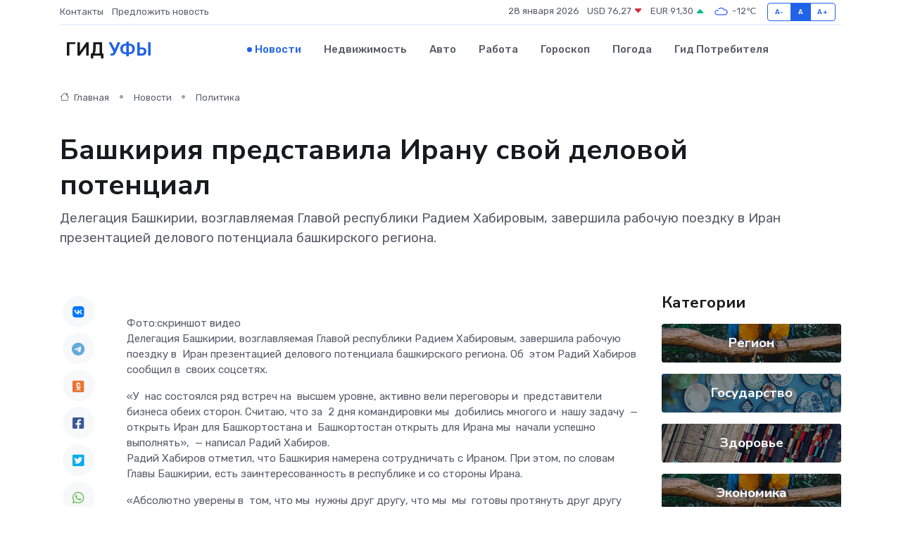

--- FILE ---
content_type: text/html; charset=UTF-8
request_url: https://ufa-gid.ru/news/politika/bashkiriya-predstavila-iranu-svoy-delovoy-potencial.htm
body_size: 9676
content:
<!DOCTYPE html>
<html lang="ru">
<head>
	<meta charset="utf-8">
	<meta name="csrf-token" content="gUrJKrZKM4GuxfYVZj5bQ071By47G4Fa4NBzYWdZ">
    <meta http-equiv="X-UA-Compatible" content="IE=edge">
    <meta name="viewport" content="width=device-width, initial-scale=1">
    <title>Башкирия представила Ирану свой деловой потенциал - новости Уфы</title>
    <meta name="description" property="description" content="Делегация Башкирии, возглавляемая Главой республики Радием Хабировым, завершила рабочую поездку в Иран презентацией делового потенциала башкирского региона.">
    
    <meta property="fb:pages" content="105958871990207" />
    <link rel="shortcut icon" type="image/x-icon" href="https://ufa-gid.ru/favicon.svg">
    <link rel="canonical" href="https://ufa-gid.ru/news/politika/bashkiriya-predstavila-iranu-svoy-delovoy-potencial.htm">
    <link rel="preconnect" href="https://fonts.gstatic.com">
    <link rel="dns-prefetch" href="https://fonts.googleapis.com">
    <link rel="dns-prefetch" href="https://pagead2.googlesyndication.com">
    <link rel="dns-prefetch" href="https://res.cloudinary.com">
    <link href="https://fonts.googleapis.com/css2?family=Nunito+Sans:wght@400;700&family=Rubik:wght@400;500;700&display=swap" rel="stylesheet">
    <link rel="stylesheet" type="text/css" href="https://ufa-gid.ru/assets/font-awesome/css/all.min.css">
    <link rel="stylesheet" type="text/css" href="https://ufa-gid.ru/assets/bootstrap-icons/bootstrap-icons.css">
    <link rel="stylesheet" type="text/css" href="https://ufa-gid.ru/assets/tiny-slider/tiny-slider.css">
    <link rel="stylesheet" type="text/css" href="https://ufa-gid.ru/assets/glightbox/css/glightbox.min.css">
    <link rel="stylesheet" type="text/css" href="https://ufa-gid.ru/assets/plyr/plyr.css">
    <link id="style-switch" rel="stylesheet" type="text/css" href="https://ufa-gid.ru/assets/css/style.css">
    <link rel="stylesheet" type="text/css" href="https://ufa-gid.ru/assets/css/style2.css">

    <meta name="twitter:card" content="summary">
    <meta name="twitter:site" content="@mysite">
    <meta name="twitter:title" content="Башкирия представила Ирану свой деловой потенциал - новости Уфы">
    <meta name="twitter:description" content="Делегация Башкирии, возглавляемая Главой республики Радием Хабировым, завершила рабочую поездку в Иран презентацией делового потенциала башкирского региона.">
    <meta name="twitter:creator" content="@mysite">
    <meta name="twitter:image:src" content="https://res.cloudinary.com/dydwjm2ai/image/upload/yaojwfngvhgiew6u0yge">
    <meta name="twitter:domain" content="ufa-gid.ru">
    <meta name="twitter:card" content="summary_large_image" /><meta name="twitter:image" content="https://res.cloudinary.com/dydwjm2ai/image/upload/yaojwfngvhgiew6u0yge">

    <meta property="og:url" content="http://ufa-gid.ru/news/politika/bashkiriya-predstavila-iranu-svoy-delovoy-potencial.htm">
    <meta property="og:title" content="Башкирия представила Ирану свой деловой потенциал - новости Уфы">
    <meta property="og:description" content="Делегация Башкирии, возглавляемая Главой республики Радием Хабировым, завершила рабочую поездку в Иран презентацией делового потенциала башкирского региона.">
    <meta property="og:type" content="website">
    <meta property="og:image" content="https://res.cloudinary.com/dydwjm2ai/image/upload/yaojwfngvhgiew6u0yge">
    <meta property="og:locale" content="ru_RU">
    <meta property="og:site_name" content="Гид Уфы">
    

    <link rel="image_src" href="https://res.cloudinary.com/dydwjm2ai/image/upload/yaojwfngvhgiew6u0yge" />

    <link rel="alternate" type="application/rss+xml" href="https://ufa-gid.ru/feed" title="Уфа: гид, новости, афиша">
        <script async src="https://pagead2.googlesyndication.com/pagead/js/adsbygoogle.js"></script>
    <script>
        (adsbygoogle = window.adsbygoogle || []).push({
            google_ad_client: "ca-pub-0899253526956684",
            enable_page_level_ads: true
        });
    </script>
        
    
    
    
    <script>if (window.top !== window.self) window.top.location.replace(window.self.location.href);</script>
    <script>if(self != top) { top.location=document.location;}</script>

<!-- Google tag (gtag.js) -->
<script async src="https://www.googletagmanager.com/gtag/js?id=G-71VQP5FD0J"></script>
<script>
  window.dataLayer = window.dataLayer || [];
  function gtag(){dataLayer.push(arguments);}
  gtag('js', new Date());

  gtag('config', 'G-71VQP5FD0J');
</script>
</head>
<body>
<script type="text/javascript" > (function(m,e,t,r,i,k,a){m[i]=m[i]||function(){(m[i].a=m[i].a||[]).push(arguments)}; m[i].l=1*new Date();k=e.createElement(t),a=e.getElementsByTagName(t)[0],k.async=1,k.src=r,a.parentNode.insertBefore(k,a)}) (window, document, "script", "https://mc.yandex.ru/metrika/tag.js", "ym"); ym(54009490, "init", {}); ym(86840228, "init", { clickmap:true, trackLinks:true, accurateTrackBounce:true, webvisor:true });</script> <noscript><div><img src="https://mc.yandex.ru/watch/54009490" style="position:absolute; left:-9999px;" alt="" /><img src="https://mc.yandex.ru/watch/86840228" style="position:absolute; left:-9999px;" alt="" /></div></noscript>
<script type="text/javascript">
    new Image().src = "//counter.yadro.ru/hit?r"+escape(document.referrer)+((typeof(screen)=="undefined")?"":";s"+screen.width+"*"+screen.height+"*"+(screen.colorDepth?screen.colorDepth:screen.pixelDepth))+";u"+escape(document.URL)+";h"+escape(document.title.substring(0,150))+";"+Math.random();
</script>
<!-- Rating@Mail.ru counter -->
<script type="text/javascript">
var _tmr = window._tmr || (window._tmr = []);
_tmr.push({id: "3138453", type: "pageView", start: (new Date()).getTime()});
(function (d, w, id) {
  if (d.getElementById(id)) return;
  var ts = d.createElement("script"); ts.type = "text/javascript"; ts.async = true; ts.id = id;
  ts.src = "https://top-fwz1.mail.ru/js/code.js";
  var f = function () {var s = d.getElementsByTagName("script")[0]; s.parentNode.insertBefore(ts, s);};
  if (w.opera == "[object Opera]") { d.addEventListener("DOMContentLoaded", f, false); } else { f(); }
})(document, window, "topmailru-code");
</script><noscript><div>
<img src="https://top-fwz1.mail.ru/counter?id=3138453;js=na" style="border:0;position:absolute;left:-9999px;" alt="Top.Mail.Ru" />
</div></noscript>
<!-- //Rating@Mail.ru counter -->

<header class="navbar-light navbar-sticky header-static">
    <div class="navbar-top d-none d-lg-block small">
        <div class="container">
            <div class="d-md-flex justify-content-between align-items-center my-1">
                <!-- Top bar left -->
                <ul class="nav">
                    <li class="nav-item">
                        <a class="nav-link ps-0" href="https://ufa-gid.ru/contacts">Контакты</a>
                    </li>
                    <li class="nav-item">
                        <a class="nav-link ps-0" href="https://ufa-gid.ru/sendnews">Предложить новость</a>
                    </li>
                    
                </ul>
                <!-- Top bar right -->
                <div class="d-flex align-items-center">
                    
                    <ul class="list-inline mb-0 text-center text-sm-end me-3">
						<li class="list-inline-item">
							<span>28 января 2026</span>
						</li>
                        <li class="list-inline-item">
                            <a class="nav-link px-0" href="https://ufa-gid.ru/currency">
                                <span>USD 76,27 <i class="bi bi-caret-down-fill text-danger"></i></span>
                            </a>
						</li>
                        <li class="list-inline-item">
                            <a class="nav-link px-0" href="https://ufa-gid.ru/currency">
                                <span>EUR 91,30 <i class="bi bi-caret-up-fill text-success"></i></span>
                            </a>
						</li>
						<li class="list-inline-item">
                            <a class="nav-link px-0" href="https://ufa-gid.ru/pogoda">
                                <svg xmlns="http://www.w3.org/2000/svg" width="25" height="25" viewBox="0 0 30 30"><path fill="#315EFB" fill-rule="evenodd" d="M25.036 13.066a4.948 4.948 0 0 1 0 5.868A4.99 4.99 0 0 1 20.99 21H8.507a4.49 4.49 0 0 1-3.64-1.86 4.458 4.458 0 0 1 0-5.281A4.491 4.491 0 0 1 8.506 12c.686 0 1.37.159 1.996.473a.5.5 0 0 1 .16.766l-.33.399a.502.502 0 0 1-.598.132 2.976 2.976 0 0 0-3.346.608 3.007 3.007 0 0 0 .334 4.532c.527.396 1.177.59 1.836.59H20.94a3.54 3.54 0 0 0 2.163-.711 3.497 3.497 0 0 0 1.358-3.206 3.45 3.45 0 0 0-.706-1.727A3.486 3.486 0 0 0 20.99 12.5c-.07 0-.138.016-.208.02-.328.02-.645.085-.947.192a.496.496 0 0 1-.63-.287 4.637 4.637 0 0 0-.445-.874 4.495 4.495 0 0 0-.584-.733A4.461 4.461 0 0 0 14.998 9.5a4.46 4.46 0 0 0-3.177 1.318 2.326 2.326 0 0 0-.135.147.5.5 0 0 1-.592.131 5.78 5.78 0 0 0-.453-.19.5.5 0 0 1-.21-.79A5.97 5.97 0 0 1 14.998 8a5.97 5.97 0 0 1 4.237 1.757c.398.399.704.85.966 1.319.262-.042.525-.076.79-.076a4.99 4.99 0 0 1 4.045 2.066zM0 0v30V0zm30 0v30V0z"></path></svg>
                                <span>-12&#8451;</span>
                            </a>
						</li>
					</ul>

                    <!-- Font size accessibility START -->
                    <div class="btn-group me-2" role="group" aria-label="font size changer">
                        <input type="radio" class="btn-check" name="fntradio" id="font-sm">
                        <label class="btn btn-xs btn-outline-primary mb-0" for="font-sm">A-</label>

                        <input type="radio" class="btn-check" name="fntradio" id="font-default" checked>
                        <label class="btn btn-xs btn-outline-primary mb-0" for="font-default">A</label>

                        <input type="radio" class="btn-check" name="fntradio" id="font-lg">
                        <label class="btn btn-xs btn-outline-primary mb-0" for="font-lg">A+</label>
                    </div>

                    
                </div>
            </div>
            <!-- Divider -->
            <div class="border-bottom border-2 border-primary opacity-1"></div>
        </div>
    </div>

    <!-- Logo Nav START -->
    <nav class="navbar navbar-expand-lg">
        <div class="container">
            <!-- Logo START -->
            <a class="navbar-brand" href="https://ufa-gid.ru" style="text-align: end;">
                
                			<span class="ms-2 fs-3 text-uppercase fw-normal">Гид <span style="color: #2163e8;">Уфы</span></span>
                            </a>
            <!-- Logo END -->

            <!-- Responsive navbar toggler -->
            <button class="navbar-toggler ms-auto" type="button" data-bs-toggle="collapse"
                data-bs-target="#navbarCollapse" aria-controls="navbarCollapse" aria-expanded="false"
                aria-label="Toggle navigation">
                <span class="text-body h6 d-none d-sm-inline-block">Menu</span>
                <span class="navbar-toggler-icon"></span>
            </button>

            <!-- Main navbar START -->
            <div class="collapse navbar-collapse" id="navbarCollapse">
                <ul class="navbar-nav navbar-nav-scroll mx-auto">
                                        <li class="nav-item"> <a class="nav-link active" href="https://ufa-gid.ru/news">Новости</a></li>
                                        <li class="nav-item"> <a class="nav-link" href="https://ufa-gid.ru/realty">Недвижимость</a></li>
                                        <li class="nav-item"> <a class="nav-link" href="https://ufa-gid.ru/auto">Авто</a></li>
                                        <li class="nav-item"> <a class="nav-link" href="https://ufa-gid.ru/job">Работа</a></li>
                                        <li class="nav-item"> <a class="nav-link" href="https://ufa-gid.ru/horoscope">Гороскоп</a></li>
                                        <li class="nav-item"> <a class="nav-link" href="https://ufa-gid.ru/pogoda">Погода</a></li>
                                        <li class="nav-item"> <a class="nav-link" href="https://ufa-gid.ru/poleznoe">Гид потребителя</a></li>
                                    </ul>
            </div>
            <!-- Main navbar END -->

            
        </div>
    </nav>
    <!-- Logo Nav END -->
</header>
    <main>
        <!-- =======================
                Main content START -->
        <section class="pt-3 pb-lg-5">
            <div class="container" data-sticky-container>
                <div class="row">
                    <!-- Main Post START -->
                    <div class="col-lg-9">
                        <!-- Categorie Detail START -->
                        <div class="mb-4">
							<nav aria-label="breadcrumb" itemscope itemtype="http://schema.org/BreadcrumbList">
								<ol class="breadcrumb breadcrumb-dots">
									<li class="breadcrumb-item" itemprop="itemListElement" itemscope itemtype="http://schema.org/ListItem">
										<meta itemprop="name" content="Гид Уфы">
										<meta itemprop="position" content="1">
										<meta itemprop="item" content="https://ufa-gid.ru">
										<a itemprop="url" href="https://ufa-gid.ru">
										<i class="bi bi-house me-1"></i> Главная
										</a>
									</li>
									<li class="breadcrumb-item" itemprop="itemListElement" itemscope itemtype="http://schema.org/ListItem">
										<meta itemprop="name" content="Новости">
										<meta itemprop="position" content="2">
										<meta itemprop="item" content="https://ufa-gid.ru/news">
										<a itemprop="url" href="https://ufa-gid.ru/news"> Новости</a>
									</li>
									<li class="breadcrumb-item" aria-current="page" itemprop="itemListElement" itemscope itemtype="http://schema.org/ListItem">
										<meta itemprop="name" content="Политика">
										<meta itemprop="position" content="3">
										<meta itemprop="item" content="https://ufa-gid.ru/news/politika">
										<a itemprop="url" href="https://ufa-gid.ru/news/politika"> Политика</a>
									</li>
									<li aria-current="page" itemprop="itemListElement" itemscope itemtype="http://schema.org/ListItem">
									<meta itemprop="name" content="Башкирия представила Ирану свой деловой потенциал">
									<meta itemprop="position" content="4" />
									<meta itemprop="item" content="https://ufa-gid.ru/news/politika/bashkiriya-predstavila-iranu-svoy-delovoy-potencial.htm">
									</li>
								</ol>
							</nav>
						
                        </div>
                    </div>
                </div>
                <div class="row align-items-center">
                                                        <!-- Content -->
                    <div class="col-md-12 mt-4 mt-md-0">
                                            <h1 class="display-6">Башкирия представила Ирану свой деловой потенциал</h1>
                        <p class="lead">Делегация Башкирии, возглавляемая Главой республики Радием Хабировым, завершила рабочую поездку в Иран презентацией делового потенциала башкирского региона.</p>
                    </div>
				                                    </div>
            </div>
        </section>
        <!-- =======================
        Main START -->
        <section class="pt-0">
            <div class="container position-relative" data-sticky-container>
                <div class="row">
                    <!-- Left sidebar START -->
                    <div class="col-md-1">
                        <div class="text-start text-lg-center mb-5" data-sticky data-margin-top="80" data-sticky-for="767">
                            <style>
                                .fa-vk::before {
                                    color: #07f;
                                }
                                .fa-telegram::before {
                                    color: #64a9dc;
                                }
                                .fa-facebook-square::before {
                                    color: #3b5998;
                                }
                                .fa-odnoklassniki-square::before {
                                    color: #eb722e;
                                }
                                .fa-twitter-square::before {
                                    color: #00aced;
                                }
                                .fa-whatsapp::before {
                                    color: #65bc54;
                                }
                                .fa-viber::before {
                                    color: #7b519d;
                                }
                                .fa-moimir svg {
                                    background-color: #168de2;
                                    height: 18px;
                                    width: 18px;
                                    background-size: 18px 18px;
                                    border-radius: 4px;
                                    margin-bottom: 2px;
                                }
                            </style>
                            <ul class="nav text-white-force">
                                <li class="nav-item">
                                    <a class="nav-link icon-md rounded-circle m-1 p-0 fs-5 bg-light" href="https://vk.com/share.php?url=https://ufa-gid.ru/news/politika/bashkiriya-predstavila-iranu-svoy-delovoy-potencial.htm&title=Башкирия представила Ирану свой деловой потенциал - новости Уфы&utm_source=share" rel="nofollow" target="_blank">
                                        <i class="fab fa-vk align-middle text-body"></i>
                                    </a>
                                </li>
                                <li class="nav-item">
                                    <a class="nav-link icon-md rounded-circle m-1 p-0 fs-5 bg-light" href="https://t.me/share/url?url=https://ufa-gid.ru/news/politika/bashkiriya-predstavila-iranu-svoy-delovoy-potencial.htm&text=Башкирия представила Ирану свой деловой потенциал - новости Уфы&utm_source=share" rel="nofollow" target="_blank">
                                        <i class="fab fa-telegram align-middle text-body"></i>
                                    </a>
                                </li>
                                <li class="nav-item">
                                    <a class="nav-link icon-md rounded-circle m-1 p-0 fs-5 bg-light" href="https://connect.ok.ru/offer?url=https://ufa-gid.ru/news/politika/bashkiriya-predstavila-iranu-svoy-delovoy-potencial.htm&title=Башкирия представила Ирану свой деловой потенциал - новости Уфы&utm_source=share" rel="nofollow" target="_blank">
                                        <i class="fab fa-odnoklassniki-square align-middle text-body"></i>
                                    </a>
                                </li>
                                <li class="nav-item">
                                    <a class="nav-link icon-md rounded-circle m-1 p-0 fs-5 bg-light" href="https://www.facebook.com/sharer.php?src=sp&u=https://ufa-gid.ru/news/politika/bashkiriya-predstavila-iranu-svoy-delovoy-potencial.htm&title=Башкирия представила Ирану свой деловой потенциал - новости Уфы&utm_source=share" rel="nofollow" target="_blank">
                                        <i class="fab fa-facebook-square align-middle text-body"></i>
                                    </a>
                                </li>
                                <li class="nav-item">
                                    <a class="nav-link icon-md rounded-circle m-1 p-0 fs-5 bg-light" href="https://twitter.com/intent/tweet?text=Башкирия представила Ирану свой деловой потенциал - новости Уфы&url=https://ufa-gid.ru/news/politika/bashkiriya-predstavila-iranu-svoy-delovoy-potencial.htm&utm_source=share" rel="nofollow" target="_blank">
                                        <i class="fab fa-twitter-square align-middle text-body"></i>
                                    </a>
                                </li>
                                <li class="nav-item">
                                    <a class="nav-link icon-md rounded-circle m-1 p-0 fs-5 bg-light" href="https://api.whatsapp.com/send?text=Башкирия представила Ирану свой деловой потенциал - новости Уфы https://ufa-gid.ru/news/politika/bashkiriya-predstavila-iranu-svoy-delovoy-potencial.htm&utm_source=share" rel="nofollow" target="_blank">
                                        <i class="fab fa-whatsapp align-middle text-body"></i>
                                    </a>
                                </li>
                                <li class="nav-item">
                                    <a class="nav-link icon-md rounded-circle m-1 p-0 fs-5 bg-light" href="viber://forward?text=Башкирия представила Ирану свой деловой потенциал - новости Уфы https://ufa-gid.ru/news/politika/bashkiriya-predstavila-iranu-svoy-delovoy-potencial.htm&utm_source=share" rel="nofollow" target="_blank">
                                        <i class="fab fa-viber align-middle text-body"></i>
                                    </a>
                                </li>
                                <li class="nav-item">
                                    <a class="nav-link icon-md rounded-circle m-1 p-0 fs-5 bg-light" href="https://connect.mail.ru/share?url=https://ufa-gid.ru/news/politika/bashkiriya-predstavila-iranu-svoy-delovoy-potencial.htm&title=Башкирия представила Ирану свой деловой потенциал - новости Уфы&utm_source=share" rel="nofollow" target="_blank">
                                        <i class="fab fa-moimir align-middle text-body"><svg viewBox='0 0 24 24' xmlns='http://www.w3.org/2000/svg'><path d='M8.889 9.667a1.333 1.333 0 100-2.667 1.333 1.333 0 000 2.667zm6.222 0a1.333 1.333 0 100-2.667 1.333 1.333 0 000 2.667zm4.77 6.108l-1.802-3.028a.879.879 0 00-1.188-.307.843.843 0 00-.313 1.166l.214.36a6.71 6.71 0 01-4.795 1.996 6.711 6.711 0 01-4.792-1.992l.217-.364a.844.844 0 00-.313-1.166.878.878 0 00-1.189.307l-1.8 3.028a.844.844 0 00.312 1.166.88.88 0 001.189-.307l.683-1.147a8.466 8.466 0 005.694 2.18 8.463 8.463 0 005.698-2.184l.685 1.151a.873.873 0 001.189.307.844.844 0 00.312-1.166z' fill='#FFF' fill-rule='evenodd'/></svg></i>
                                    </a>
                                </li>
                                
                            </ul>
                        </div>
                    </div>
                    <!-- Left sidebar END -->

                    <!-- Main Content START -->
                    <div class="col-md-10 col-lg-8 mb-5">
                        <div class="mb-4">
                                                    </div>
                        <div itemscope itemtype="http://schema.org/NewsArticle">
                            <meta itemprop="headline" content="Башкирия представила Ирану свой деловой потенциал">
                            <meta itemprop="identifier" content="https://ufa-gid.ru/8394643">
                            <span itemprop="articleBody">Фото:скриншот видео

<p> Делегация Башкирии, возглавляемая Главой республики Радием Хабировым, завершила рабочую поездку в&nbsp; Иран презентацией делового потенциала башкирского региона. Об&nbsp; этом Радий Хабиров сообщил в&nbsp; своих соцсетях. </p> &laquo;У&nbsp; нас состоялся ряд встреч на&nbsp; высшем уровне, активно вели переговоры и&nbsp; представители бизнеса обеих сторон. Считаю, что за&nbsp; 2 дня командировки мы&nbsp; добились многого и&nbsp; нашу задачу&nbsp; &mdash; открыть Иран для Башкортостана и&nbsp; Башкортостан открыть для Ирана мы&nbsp; начали успешно выполнять&raquo;,&nbsp; &mdash; написал Радий Хабиров. <p> Радий Хабиров отметил, что Башкирия намерена сотрудничать с Ираном. При этом, по словам Главы Башкирии, есть заинтересованность в республике и со стороны Ирана. </p> <p>   &laquo;Абсолютно уверены в&nbsp; том, что мы&nbsp; нужны друг другу, что мы&nbsp; мы&nbsp; готовы протянуть друг другу руку дружбы и&nbsp; сотрудничества&raquo;,   &nbsp; &mdash; добавил Радий Хабиров. 
										
											
											

										
</p>

Видео:пресс-служба Главы Республики Башкортостан

<p> Напомним, 12 марта, делегация Башкирии во главе с Радием Хабировым&nbsp;   прибыла  в Исламскую Республику Иран. В состав делегации вошли министры и представители компаний из разных сфер экономики. </p> <p> Как сообщало информагентство&nbsp;   &laquo;Башинформ&raquo;  &nbsp; в&nbsp; Тегеране Глава Башкирии встретился с&nbsp;   министром промышленности  , шахт и торговли Ирана Сейедом Резой Фатеми-Амином, с  замминистра нефти  Ирана Мохсеном Ходжасте-Мехром,  министром сельского хозяйства  Ирана Джавад Садати-Нежад. </p> <p> Стороны обсудили вопросы направления международного сотрудничества в агропромышленной сфере, промышленной кооперации, обмена компетенциями и внедрения новых форм сотрудничества между Башкортостаном и Ираном.&nbsp;  </p>

Автор:Эдуард Кускарбеков</span>
                        </div>
                                                                        <div><a href="https://www.bashinform.ru/news/politics/2023-03-14/bashkiriya-predstavila-iranu-svoy-delovoy-potentsial-3175824" target="_blank" rel="author">Источник</a></div>
                                                                        <div class="col-12 mt-3"><a href="https://ufa-gid.ru/sendnews">Предложить новость</a></div>
                        <div class="col-12 mt-5">
                            <h2 class="my-3">Последние новости</h2>
                            <div class="row gy-4">
                                <!-- Card item START -->
<div class="col-sm-6">
    <div class="card" itemscope="" itemtype="http://schema.org/BlogPosting">
        <!-- Card img -->
        <div class="position-relative">
                        <img class="card-img" src="https://res.cloudinary.com/dydwjm2ai/image/upload/c_fill,w_420,h_315,q_auto,g_face/bronblryp5re2ltdeb7d" alt="Как определить степень износа серводвигателя?" itemprop="image">
                    </div>
        <div class="card-body px-0 pt-3" itemprop="name">
            <h4 class="card-title" itemprop="headline"><a href="https://ufa-gid.ru/news/ekonomika/kak-opredelit-stepen-iznosa-servodvigatelya.htm"
                    class="btn-link text-reset fw-bold" itemprop="url">Как определить степень износа серводвигателя?</a></h4>
            <p class="card-text" itemprop="articleBody">Чтобы техника работала как часы, важно знать, когда она начинает сдавать позиции. Рассказываем, как по звуку, вибрации и поведению вычислить усталость серводвигателя.</p>
        </div>
        <meta itemprop="author" content="Редактор"/>
        <meta itemscope itemprop="mainEntityOfPage" itemType="https://schema.org/WebPage" itemid="https://ufa-gid.ru/news/ekonomika/kak-opredelit-stepen-iznosa-servodvigatelya.htm"/>
        <meta itemprop="dateModified" content="2025-11-03"/>
        <meta itemprop="datePublished" content="2025-11-03"/>
    </div>
</div>
<!-- Card item END -->
<!-- Card item START -->
<div class="col-sm-6">
    <div class="card" itemscope="" itemtype="http://schema.org/BlogPosting">
        <!-- Card img -->
        <div class="position-relative">
                        <img class="card-img" src="https://ufa-gid.ru/images/noimg-420x315.png" alt="Учрежден новый профессиональный праздник – День работника суда">
                    </div>
        <div class="card-body px-0 pt-3" itemprop="name">
            <h4 class="card-title" itemprop="headline"><a href="https://ufa-gid.ru/news/gosudarstvo/uchrezhden-novyy-professionalnyy-prazdnik-den-rabotnika-suda.htm"
                    class="btn-link text-reset fw-bold" itemprop="url">Учрежден новый профессиональный праздник – День работника суда</a></h4>
            <p class="card-text" itemprop="articleBody">Профессиональный праздник – День работника суда, утвержденный постановлением Правительства Российской Федерации от 24.10.2025 № 1657, будет ежегодно отмечаться в России 5 ноября.</p>
        </div>
        <meta itemprop="author" content="Редактор"/>
        <meta itemscope itemprop="mainEntityOfPage" itemType="https://schema.org/WebPage" itemid="https://ufa-gid.ru/news/gosudarstvo/uchrezhden-novyy-professionalnyy-prazdnik-den-rabotnika-suda.htm"/>
        <meta itemprop="dateModified" content="2025-10-27"/>
        <meta itemprop="datePublished" content="2025-10-27"/>
    </div>
</div>
<!-- Card item END -->
<!-- Card item START -->
<div class="col-sm-6">
    <div class="card" itemscope="" itemtype="http://schema.org/BlogPosting">
        <!-- Card img -->
        <div class="position-relative">
                        <img class="card-img" src="https://ufa-gid.ru/images/noimg-420x315.png" alt="Информация о проведенных Управлением Роспотребнадзора по Республике Башкортостан контрольных (надзорных) мероприятиях и их результатах за период с 20 по 24 октября 2025 г.">
                    </div>
        <div class="card-body px-0 pt-3" itemprop="name">
            <h4 class="card-title" itemprop="headline"><a href="https://ufa-gid.ru/news/gosudarstvo/informaciya-o-provedennyh-upravleniem-rospotrebnadzora-po-respublike-bashkortostan-kontrolnyh-nadzornyh-meropriyatiyah-i-ih-rezultatah-za-period-s-20-po-24-oktyabrya-2025-g.htm"
                    class="btn-link text-reset fw-bold" itemprop="url">Информация о проведенных Управлением Роспотребнадзора по Республике Башкортостан контрольных (надзорных) мероприятиях и их результатах за период с 20 по 24 октября 2025 г.</a></h4>
            <p class="card-text" itemprop="articleBody">За период с 20 по 24 октября 2025 г. проведено контрольных (надзорных) мероприятий &amp;nbsp;в отношении юридических лиц и индивидуальных предпринимателей - 33,</p>
        </div>
        <meta itemprop="author" content="Редактор"/>
        <meta itemscope itemprop="mainEntityOfPage" itemType="https://schema.org/WebPage" itemid="https://ufa-gid.ru/news/gosudarstvo/informaciya-o-provedennyh-upravleniem-rospotrebnadzora-po-respublike-bashkortostan-kontrolnyh-nadzornyh-meropriyatiyah-i-ih-rezultatah-za-period-s-20-po-24-oktyabrya-2025-g.htm"/>
        <meta itemprop="dateModified" content="2025-10-27"/>
        <meta itemprop="datePublished" content="2025-10-27"/>
    </div>
</div>
<!-- Card item END -->
<!-- Card item START -->
<div class="col-sm-6">
    <div class="card" itemscope="" itemtype="http://schema.org/BlogPosting">
        <!-- Card img -->
        <div class="position-relative">
            <img class="card-img" src="https://res.cloudinary.com/dchlllsu2/image/upload/c_fill,w_420,h_315,q_auto,g_face/gum5gveb8e4ybmvanybm" alt="Коррекция фиброза и возрастных изменений: когда показан эндотканевой лифтинг" itemprop="image">
        </div>
        <div class="card-body px-0 pt-3" itemprop="name">
            <h4 class="card-title" itemprop="headline"><a href="https://krasnodar-gid.ru/news/ekonomika/korrekciya-fibroza-i-vozrastnyh-izmeneniy-kogda-pokazan-endotkanevoy-lifting.htm" class="btn-link text-reset fw-bold" itemprop="url">Коррекция фиброза и возрастных изменений: когда показан эндотканевой лифтинг</a></h4>
            <p class="card-text" itemprop="articleBody">Как современная технология помогает вернуть коже упругость, убрать отёки и улучшить рельеф без хирургии</p>
        </div>
        <meta itemprop="author" content="Редактор"/>
        <meta itemscope itemprop="mainEntityOfPage" itemType="https://schema.org/WebPage" itemid="https://krasnodar-gid.ru/news/ekonomika/korrekciya-fibroza-i-vozrastnyh-izmeneniy-kogda-pokazan-endotkanevoy-lifting.htm"/>
        <meta itemprop="dateModified" content="2026-01-28"/>
        <meta itemprop="datePublished" content="2026-01-28"/>
    </div>
</div>
<!-- Card item END -->
                            </div>
                        </div>
						<div class="col-12 bg-primary bg-opacity-10 p-2 mt-3 rounded">
							Здесь вы можете узнать о лучших предложениях и выгодных условиях, чтобы <a href="https://mariupol-gid.ru/realty">купить квартиру в Мариуполе</a>
						</div>
                        <!-- Comments START -->
                        <div class="mt-5">
                            <h3>Комментарии (0)</h3>
                        </div>
                        <!-- Comments END -->
                        <!-- Reply START -->
                        <div>
                            <h3>Добавить комментарий</h3>
                            <small>Ваш email не публикуется. Обязательные поля отмечены *</small>
                            <form class="row g-3 mt-2">
                                <div class="col-md-6">
                                    <label class="form-label">Имя *</label>
                                    <input type="text" class="form-control" aria-label="First name">
                                </div>
                                <div class="col-md-6">
                                    <label class="form-label">Email *</label>
                                    <input type="email" class="form-control">
                                </div>
                                <div class="col-12">
                                    <label class="form-label">Текст комментария *</label>
                                    <textarea class="form-control" rows="3"></textarea>
                                </div>
                                <div class="col-12">
                                    <button type="submit" class="btn btn-primary">Оставить комментарий</button>
                                </div>
                            </form>
                        </div>
                        <!-- Reply END -->
                    </div>
                    <!-- Main Content END -->
                    <!-- Right sidebar START -->
                    <div class="col-lg-3 d-none d-lg-block">
                        <div data-sticky data-margin-top="80" data-sticky-for="991">
                            <!-- Categories -->
                            <div>
                                <h4 class="mb-3">Категории</h4>
                                                                    <!-- Category item -->
                                    <div class="text-center mb-3 card-bg-scale position-relative overflow-hidden rounded"
                                        style="background-image:url(https://ufa-gid.ru/assets/images/blog/4by3/03.jpg); background-position: center left; background-size: cover;">
                                        <div class="bg-dark-overlay-4 p-3">
                                            <a href="https://ufa-gid.ru/news/region"
                                                class="stretched-link btn-link fw-bold text-white h5">Регион</a>
                                        </div>
                                    </div>
                                                                    <!-- Category item -->
                                    <div class="text-center mb-3 card-bg-scale position-relative overflow-hidden rounded"
                                        style="background-image:url(https://ufa-gid.ru/assets/images/blog/4by3/02.jpg); background-position: center left; background-size: cover;">
                                        <div class="bg-dark-overlay-4 p-3">
                                            <a href="https://ufa-gid.ru/news/gosudarstvo"
                                                class="stretched-link btn-link fw-bold text-white h5">Государство</a>
                                        </div>
                                    </div>
                                                                    <!-- Category item -->
                                    <div class="text-center mb-3 card-bg-scale position-relative overflow-hidden rounded"
                                        style="background-image:url(https://ufa-gid.ru/assets/images/blog/4by3/05.jpg); background-position: center left; background-size: cover;">
                                        <div class="bg-dark-overlay-4 p-3">
                                            <a href="https://ufa-gid.ru/news/zdorove"
                                                class="stretched-link btn-link fw-bold text-white h5">Здоровье</a>
                                        </div>
                                    </div>
                                                                    <!-- Category item -->
                                    <div class="text-center mb-3 card-bg-scale position-relative overflow-hidden rounded"
                                        style="background-image:url(https://ufa-gid.ru/assets/images/blog/4by3/03.jpg); background-position: center left; background-size: cover;">
                                        <div class="bg-dark-overlay-4 p-3">
                                            <a href="https://ufa-gid.ru/news/ekonomika"
                                                class="stretched-link btn-link fw-bold text-white h5">Экономика</a>
                                        </div>
                                    </div>
                                                                    <!-- Category item -->
                                    <div class="text-center mb-3 card-bg-scale position-relative overflow-hidden rounded"
                                        style="background-image:url(https://ufa-gid.ru/assets/images/blog/4by3/07.jpg); background-position: center left; background-size: cover;">
                                        <div class="bg-dark-overlay-4 p-3">
                                            <a href="https://ufa-gid.ru/news/politika"
                                                class="stretched-link btn-link fw-bold text-white h5">Политика</a>
                                        </div>
                                    </div>
                                                                    <!-- Category item -->
                                    <div class="text-center mb-3 card-bg-scale position-relative overflow-hidden rounded"
                                        style="background-image:url(https://ufa-gid.ru/assets/images/blog/4by3/07.jpg); background-position: center left; background-size: cover;">
                                        <div class="bg-dark-overlay-4 p-3">
                                            <a href="https://ufa-gid.ru/news/nauka-i-obrazovanie"
                                                class="stretched-link btn-link fw-bold text-white h5">Наука и Образование</a>
                                        </div>
                                    </div>
                                                                    <!-- Category item -->
                                    <div class="text-center mb-3 card-bg-scale position-relative overflow-hidden rounded"
                                        style="background-image:url(https://ufa-gid.ru/assets/images/blog/4by3/01.jpg); background-position: center left; background-size: cover;">
                                        <div class="bg-dark-overlay-4 p-3">
                                            <a href="https://ufa-gid.ru/news/proisshestviya"
                                                class="stretched-link btn-link fw-bold text-white h5">Происшествия</a>
                                        </div>
                                    </div>
                                                                    <!-- Category item -->
                                    <div class="text-center mb-3 card-bg-scale position-relative overflow-hidden rounded"
                                        style="background-image:url(https://ufa-gid.ru/assets/images/blog/4by3/07.jpg); background-position: center left; background-size: cover;">
                                        <div class="bg-dark-overlay-4 p-3">
                                            <a href="https://ufa-gid.ru/news/religiya"
                                                class="stretched-link btn-link fw-bold text-white h5">Религия</a>
                                        </div>
                                    </div>
                                                                    <!-- Category item -->
                                    <div class="text-center mb-3 card-bg-scale position-relative overflow-hidden rounded"
                                        style="background-image:url(https://ufa-gid.ru/assets/images/blog/4by3/08.jpg); background-position: center left; background-size: cover;">
                                        <div class="bg-dark-overlay-4 p-3">
                                            <a href="https://ufa-gid.ru/news/kultura"
                                                class="stretched-link btn-link fw-bold text-white h5">Культура</a>
                                        </div>
                                    </div>
                                                                    <!-- Category item -->
                                    <div class="text-center mb-3 card-bg-scale position-relative overflow-hidden rounded"
                                        style="background-image:url(https://ufa-gid.ru/assets/images/blog/4by3/07.jpg); background-position: center left; background-size: cover;">
                                        <div class="bg-dark-overlay-4 p-3">
                                            <a href="https://ufa-gid.ru/news/sport"
                                                class="stretched-link btn-link fw-bold text-white h5">Спорт</a>
                                        </div>
                                    </div>
                                                                    <!-- Category item -->
                                    <div class="text-center mb-3 card-bg-scale position-relative overflow-hidden rounded"
                                        style="background-image:url(https://ufa-gid.ru/assets/images/blog/4by3/02.jpg); background-position: center left; background-size: cover;">
                                        <div class="bg-dark-overlay-4 p-3">
                                            <a href="https://ufa-gid.ru/news/obschestvo"
                                                class="stretched-link btn-link fw-bold text-white h5">Общество</a>
                                        </div>
                                    </div>
                                                            </div>
                        </div>
                    </div>
                    <!-- Right sidebar END -->
                </div>
        </section>
    </main>
<footer class="bg-dark pt-5">
    
    <!-- Footer copyright START -->
    <div class="bg-dark-overlay-3 mt-5">
        <div class="container">
            <div class="row align-items-center justify-content-md-between py-4">
                <div class="col-md-6">
                    <!-- Copyright -->
                    <div class="text-center text-md-start text-primary-hover text-muted">
                        &#169;2026 Уфа. Все права защищены.
                    </div>
                </div>
                
            </div>
        </div>
    </div>
    <!-- Footer copyright END -->
    <script type="application/ld+json">
        {"@context":"https:\/\/schema.org","@type":"Organization","name":"\u0423\u0444\u0430 - \u0433\u0438\u0434, \u043d\u043e\u0432\u043e\u0441\u0442\u0438, \u0430\u0444\u0438\u0448\u0430","url":"https:\/\/ufa-gid.ru","sameAs":["https:\/\/vk.com\/public207891896","https:\/\/t.me\/ufa_gid"]}
    </script>
</footer>
<!-- Back to top -->
<div class="back-top"><i class="bi bi-arrow-up-short"></i></div>
<script src="https://ufa-gid.ru/assets/bootstrap/js/bootstrap.bundle.min.js"></script>
<script src="https://ufa-gid.ru/assets/tiny-slider/tiny-slider.js"></script>
<script src="https://ufa-gid.ru/assets/sticky-js/sticky.min.js"></script>
<script src="https://ufa-gid.ru/assets/glightbox/js/glightbox.min.js"></script>
<script src="https://ufa-gid.ru/assets/plyr/plyr.js"></script>
<script src="https://ufa-gid.ru/assets/js/functions.js"></script>
<script src="https://yastatic.net/share2/share.js" async></script>
<script defer src="https://static.cloudflareinsights.com/beacon.min.js/vcd15cbe7772f49c399c6a5babf22c1241717689176015" integrity="sha512-ZpsOmlRQV6y907TI0dKBHq9Md29nnaEIPlkf84rnaERnq6zvWvPUqr2ft8M1aS28oN72PdrCzSjY4U6VaAw1EQ==" data-cf-beacon='{"version":"2024.11.0","token":"538b83861b96475eb000078536eec8ca","r":1,"server_timing":{"name":{"cfCacheStatus":true,"cfEdge":true,"cfExtPri":true,"cfL4":true,"cfOrigin":true,"cfSpeedBrain":true},"location_startswith":null}}' crossorigin="anonymous"></script>
</body>
</html>


--- FILE ---
content_type: text/html; charset=utf-8
request_url: https://www.google.com/recaptcha/api2/aframe
body_size: 248
content:
<!DOCTYPE HTML><html><head><meta http-equiv="content-type" content="text/html; charset=UTF-8"></head><body><script nonce="O2bbbS1xA6Dh9mP2cSHktw">/** Anti-fraud and anti-abuse applications only. See google.com/recaptcha */ try{var clients={'sodar':'https://pagead2.googlesyndication.com/pagead/sodar?'};window.addEventListener("message",function(a){try{if(a.source===window.parent){var b=JSON.parse(a.data);var c=clients[b['id']];if(c){var d=document.createElement('img');d.src=c+b['params']+'&rc='+(localStorage.getItem("rc::a")?sessionStorage.getItem("rc::b"):"");window.document.body.appendChild(d);sessionStorage.setItem("rc::e",parseInt(sessionStorage.getItem("rc::e")||0)+1);localStorage.setItem("rc::h",'1769630922435');}}}catch(b){}});window.parent.postMessage("_grecaptcha_ready", "*");}catch(b){}</script></body></html>